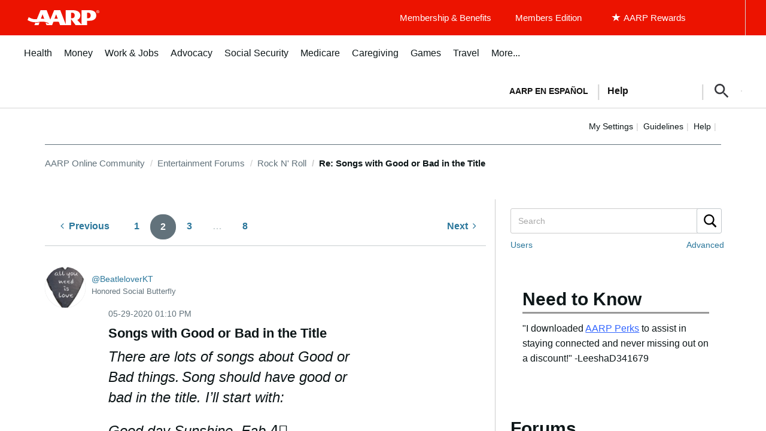

--- FILE ---
content_type: text/html; charset=UTF-8
request_url: https://community.aarp.org/t5/Rock-N-Roll/Songs-with-Good-or-Bad-in-the-Title/m-p/2478812/highlight/true
body_size: 1873
content:
<!DOCTYPE html>
<html lang="en">
<head>
    <meta charset="utf-8">
    <meta name="viewport" content="width=device-width, initial-scale=1">
    <title></title>
    <style>
        body {
            font-family: "Arial";
        }
    </style>
    <script type="text/javascript">
    window.awsWafCookieDomainList = [];
    window.gokuProps = {
"key":"AQIDAHjcYu/GjX+QlghicBgQ/7bFaQZ+m5FKCMDnO+vTbNg96AEYu9KlIH1uFG9YYkahiRf7AAAAfjB8BgkqhkiG9w0BBwagbzBtAgEAMGgGCSqGSIb3DQEHATAeBglghkgBZQMEAS4wEQQMQ9T3cDcw+r/kDAqrAgEQgDuFtlVWMcdBTJNubbWyYnFs86RLeZ/0Xzz4PIaBvbJbUNeY6PO6NNrI91dYimekTQmv0N7nMLL7SwSdxQ==",
          "iv":"D549hAByFAAADoDn",
          "context":"ZrdWTqvvzcOiCrqYdieKQW2nkfyomFEpfliKQFZGmZ3BgHVpSrG3Wbe19fJ/Hk+bDuzoxOguDbzRQbDPwjl+MfP1rUeuAKgCNyF8TCYYsLJWhxe16qmM2oBPQC1SWj3SwzJD0rGZKNQJpL0WqXAMLJJo4+gestZrHmKuK4SssHOiXS65piBU/0Y4Z31HUZayUsNar6lpd2p5w78W7FoRPqT0MUoxXg0yATAPrZ7DHlB0YVM6HMsoR0oJZEqdONGcCikKZbHJMBNzZs51vaUtFDDB1mqiyCK4Dlu0GAPMR7v4jBdV6ywUuANXcpbjbwCHhq8ANu+w2EcYko6mTlD48ww/zrYKli+M9uArnxJYobsUF4njLXODGPoarw6EC0g6E8vzQo86VjZGOyg8r1cyTjlx6ugoQ8Wz"
};
    </script>
    <script src="https://bc0439715fa6.967eb88d.us-east-2.token.awswaf.com/bc0439715fa6/1ff0760906d5/e04be9dda55e/challenge.js"></script>
</head>
<body>
    <div id="challenge-container"></div>
    <script type="text/javascript">
        AwsWafIntegration.saveReferrer();
        AwsWafIntegration.checkForceRefresh().then((forceRefresh) => {
            if (forceRefresh) {
                AwsWafIntegration.forceRefreshToken().then(() => {
                    window.location.reload(true);
                });
            } else {
                AwsWafIntegration.getToken().then(() => {
                    window.location.reload(true);
                });
            }
        });
    </script>
    <noscript>
        <h1>JavaScript is disabled</h1>
        In order to continue, we need to verify that you're not a robot.
        This requires JavaScript. Enable JavaScript and then reload the page.
    </noscript>
</body>
</html>